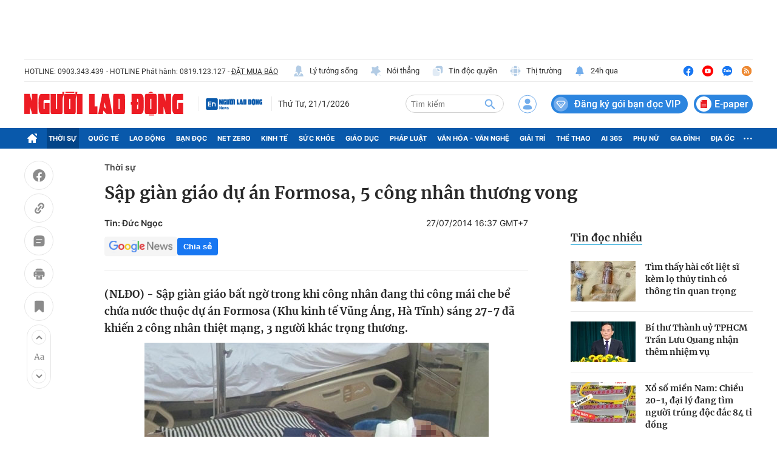

--- FILE ---
content_type: text/html; charset=UTF-8
request_url: https://auto-load-balancer.likr.tw/api/get_client_ip.php
body_size: 29
content:
"3.134.90.168"

--- FILE ---
content_type: text/html; charset=utf-8
request_url: https://nld.com.vn/detail-most-view-1961002.htm
body_size: 1911
content:
<div class="box-category" data-layout="29" data-cd-key=siteid196:highestviewnews:zoneid1961002hour24 data-cd-top=5>
        <div class="box-category-top">
            <h2 class="title-category">
                <a class="box-category-title" href="javascript:;" rel="nofollow" title="Tin đọc nhiều">
                    Tin đọc nhiều
                </a>
            </h2>
        </div>
        <div class="box-category-middle">
                            <div class="box-category-item" data-id="196260120145431346"   >
                    <a class="box-category-link-with-avatar img-resize" href="/tim-thay-hai-cot-liet-si-kem-lo-thuy-tinh-co-thong-tin-quan-trong-196260120145431346.htm" data-newstype="0"
                title="Tìm thấy hài cốt liệt sĩ kèm lọ thủy tinh có thông tin quan trọng"  >
                                    <img data-type="avatar"  
                        src="https://nld.mediacdn.vn/zoom/107_67/291774122806476800/2026/1/20/img20260120143813-1768894901931989386192-384-0-1452-1708-crop-1768894916932507876309.jpg"
                        alt="Tìm thấy hài cốt liệt sĩ kèm lọ thủy tinh có thông tin quan trọng" loading=lazy
                        class="box-category-avatar">
                            </a>
        
        <div class="box-category-content">
            <h3 class="box-category-title-text">
                <a data-type="title" data-linktype="newsdetail" data-id="196260120145431346"
                    class="box-category-link-title" data-type="0"
                    data-newstype="0" href="/tim-thay-hai-cot-liet-si-kem-lo-thuy-tinh-co-thong-tin-quan-trong-196260120145431346.htm"
                    title="Tìm thấy hài cốt liệt sĩ kèm lọ thủy tinh có thông tin quan trọng"

                   >Tìm thấy hài cốt liệt sĩ kèm lọ thủy tinh có thông tin quan trọng</a>
                </h3>

                
                
                    </div>

        </div>
                            <div class="box-category-item" data-id="196260120162312942"   >
                    <a class="box-category-link-with-avatar img-resize" href="/bi-thu-thanh-uy-tphcm-tran-luu-quang-nhan-them-nhiem-vu-196260120162312942.htm" data-newstype="0"
                title="Bí thư Thành uỷ TPHCM Trần Lưu Quang nhận thêm nhiệm vụ"  >
                                    <img data-type="avatar"  
                        src="https://nld.mediacdn.vn/zoom/107_67/291774122806476800/2026/1/20/quang-17689005597561868571157-0-0-436-698-crop-1768900655096478520161.jpg"
                        alt="Bí thư Thành uỷ TPHCM Trần Lưu Quang nhận thêm nhiệm vụ" loading=lazy
                        class="box-category-avatar">
                            </a>
        
        <div class="box-category-content">
            <h3 class="box-category-title-text">
                <a data-type="title" data-linktype="newsdetail" data-id="196260120162312942"
                    class="box-category-link-title" data-type="0"
                    data-newstype="0" href="/bi-thu-thanh-uy-tphcm-tran-luu-quang-nhan-them-nhiem-vu-196260120162312942.htm"
                    title="Bí thư Thành uỷ TPHCM Trần Lưu Quang nhận thêm nhiệm vụ"

                   >Bí thư Thành uỷ TPHCM Trần Lưu Quang nhận thêm nhiệm vụ</a>
                </h3>

                
                
                    </div>

        </div>
                            <div class="box-category-item" data-id="196260120153850339"   >
                    <a class="box-category-link-with-avatar img-resize" href="/xo-so-mien-nam-chieu-20-1-dai-ly-dang-tim-nguoi-trung-doc-dac-84-ti-dong-196260120153850339.htm" data-newstype="0"
                title="Xổ số miền Nam: Chiều 20-1, đại lý đang tìm người trúng độc đắc 84 tỉ đồng"  >
                                    <img data-type="avatar"  
                        src="https://nld.mediacdn.vn/zoom/107_67/291774122806476800/2026/1/20/xo-so-mien-nam-chieu-17688978502601527394942-872-0-1603-1170-crop-1768898075410662947666.jpg"
                        alt="Xổ số miền Nam: Chiều 20-1, đại lý đang tìm người trúng độc đắc 84 tỉ đồng" loading=lazy
                        class="box-category-avatar">
                            </a>
        
        <div class="box-category-content">
            <h3 class="box-category-title-text">
                <a data-type="title" data-linktype="newsdetail" data-id="196260120153850339"
                    class="box-category-link-title" data-type="0"
                    data-newstype="0" href="/xo-so-mien-nam-chieu-20-1-dai-ly-dang-tim-nguoi-trung-doc-dac-84-ti-dong-196260120153850339.htm"
                    title="Xổ số miền Nam: Chiều 20-1, đại lý đang tìm người trúng độc đắc 84 tỉ đồng"

                   >Xổ số miền Nam: Chiều 20-1, đại lý đang tìm người trúng độc đắc 84 tỉ đồng</a>
                </h3>

                
                
                    </div>

        </div>
                            <div class="box-category-item" data-id="19626012014250398"   >
                    <a class="box-category-link-with-avatar img-resize" href="/vi-sao-2-cong-dan-quang-tri-bi-hoa-ky-truc-xuat-19626012014250398.htm" data-newstype="0"
                title="Vì sao 2 công dân Quảng Trị bị Hoa Kỳ trục xuất?"  >
                                    <img data-type="avatar"  
                        src="https://nld.mediacdn.vn/zoom/107_67/291774122806476800/2026/1/20/picture1-17688937281972051676143-0-0-506-810-crop-17688938113281666755460.jpg"
                        alt="Vì sao 2 công dân Quảng Trị bị Hoa Kỳ trục xuất?" loading=lazy
                        class="box-category-avatar">
                            </a>
        
        <div class="box-category-content">
            <h3 class="box-category-title-text">
                <a data-type="title" data-linktype="newsdetail" data-id="19626012014250398"
                    class="box-category-link-title" data-type="0"
                    data-newstype="0" href="/vi-sao-2-cong-dan-quang-tri-bi-hoa-ky-truc-xuat-19626012014250398.htm"
                    title="Vì sao 2 công dân Quảng Trị bị Hoa Kỳ trục xuất?"

                   >Vì sao 2 công dân Quảng Trị bị Hoa Kỳ trục xuất?</a>
                </h3>

                
                
                    </div>

        </div>
                            <div class="box-category-item" data-id="196260120143207872"   >
                    <a class="box-category-link-with-avatar img-resize" href="/tay-ninh-xac-minh-xu-ly-thong-tin-sai-su-that-ve-tu-tu-ho-duy-hai-196260120143207872.htm" data-newstype="0"
                title="Tây Ninh xác minh, xử lý thông tin sai sự thật về tử tù Hồ Duy Hải"  >
                                    <img data-type="avatar"  
                        src="https://nld.mediacdn.vn/zoom/107_67/291774122806476800/2026/1/20/hdh-17688957889161752616893-0-0-438-701-crop-1768895796259638706628.jpg"
                        alt="Tây Ninh xác minh, xử lý thông tin sai sự thật về tử tù Hồ Duy Hải" loading=lazy
                        class="box-category-avatar">
                            </a>
        
        <div class="box-category-content">
            <h3 class="box-category-title-text">
                <a data-type="title" data-linktype="newsdetail" data-id="196260120143207872"
                    class="box-category-link-title" data-type="0"
                    data-newstype="0" href="/tay-ninh-xac-minh-xu-ly-thong-tin-sai-su-that-ve-tu-tu-ho-duy-hai-196260120143207872.htm"
                    title="Tây Ninh xác minh, xử lý thông tin sai sự thật về tử tù Hồ Duy Hải"

                   >Tây Ninh xác minh, xử lý thông tin sai sự thật về tử tù Hồ Duy Hải</a>
                </h3>

                
                
                    </div>

        </div>
                    </div>
    </div>


--- FILE ---
content_type: image/svg+xml
request_url: https://static.mediacdn.vn/nld.com.vn/image/ic-lts-pc.svg
body_size: 314
content:
<svg width="20" height="20" viewBox="0 0 20 20" fill="none"
     xmlns="http://www.w3.org/2000/svg">
    <path
        d="M12.084 12.4309V11.6748C12.084 11.6748 14.4668 11.7486 15.5991 10.5941C15.5991 10.5941 13.9541 10.1293 14.2491 7.13063C14.5442 4.13562 13.8803 1.50577 11.4718 1.72708C11.4718 1.72708 10.4279 0.469321 8.35134 1.26233C7.63947 1.53528 5.72518 2.21764 5.82108 6.37081C5.91698 10.5203 4.3457 10.5461 4.3457 10.5461C4.3457 10.5461 5.15716 11.7264 7.90873 11.7006V12.4752L10.0001 18.5832L12.0877 12.4862L12.084 12.4309Z"
        fill="#B3CCE5"/>
    <path
        d="M17.7015 18.6718L17.2811 16.3481C17.1446 15.5956 16.6577 14.9502 15.9717 14.6108L13.3381 13.3125C13.1869 13.2387 13.0394 13.1539 12.8918 13.0728L13.7217 15.5219L12.5599 15.4334L10.0001 18.5833L7.44033 15.4334L6.27847 15.5219L7.12681 13.0728L6.59936 13.342L4.02852 14.6108C3.34247 14.9502 2.8556 15.5956 2.71913 16.3481L2.29865 18.6718C2.26914 18.8415 2.39824 19.0001 2.57159 19.0001H9.90051H10.0923H17.4212C17.602 19.0001 17.7311 18.8415 17.7015 18.6718Z"
        fill="#B3CCE5"/>
</svg>
